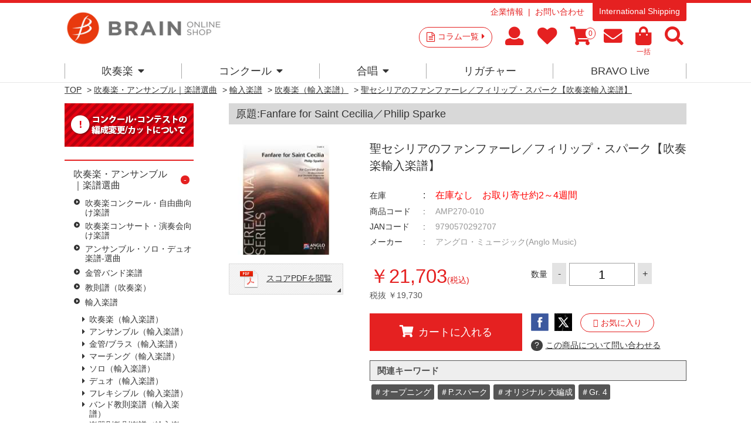

--- FILE ---
content_type: text/html; charset=utf-8
request_url: https://www.brain-shop.net/shop/g/gAMP270-010/
body_size: 78250
content:
<!DOCTYPE html>
<html data-browse-mode="P" lang="ja" >
<head>
<meta charset="UTF-8">
<title>聖セシリアのファンファーレ／フィリップ・スパーク｜吹奏楽楽譜</title>
<link rel="canonical" href="https://www.brain-shop.net/shop/g/gAMP270-010/">


<meta name="description" content="「聖セシリアのファンファーレ」はフィリップ・スパークが作曲した吹奏楽のための楽譜です。原題は≪Fanfare for Saint Cecilia／Philip Sparke≫です。">
<meta name="keywords" content="吹奏楽,合唱,楽譜,CD,DVD,アンサンブル,フレキシブルAMP270-010,聖セシリアのファンファーレ／フィリップ・スパーク【吹奏楽輸入楽譜】コンクール,コンサート,自由曲,課題曲,吹奏楽コンクール,演奏会">

<meta name="msvalidate.01" content="E813DA453EEC6B37608BCD7A7A60CBA0" />
<!--Instagram Shop認証-->
<meta name="facebook-domain-verification" content="50sha2bfmyhu15jsqozvsr7ebsd2bj" />

<link rel="stylesheet" type="text/css" href="https://ajax.googleapis.com/ajax/libs/jqueryui/1.12.1/themes/ui-lightness/jquery-ui.min.css">
<script src="https://ajax.googleapis.com/ajax/libs/jquery/2.2.0/jquery.min.js"></script>

<!-- Google Tag Manager -->
<script>(function(w,d,s,l,i){w[l]=w[l]||[];w[l].push({'gtm.start':
new Date().getTime(),event:'gtm.js'});var f=d.getElementsByTagName(s)[0],
j=d.createElement(s),dl=l!='dataLayer'?'&l='+l:'';j.async=true;j.src=
'https://www.googletagmanager.com/gtm.js?id='+i+dl;f.parentNode.insertBefore(j,f);
})(window,document,'script','dataLayer','GTM-PN5WB2F');</script>
<!-- End Google Tag Manageer -->

<!-- Global site tag (gtag.js) - Google Analytics -->
<script async src="https://www.googletagmanager.com/gtag/js?id=G-2PDV4Q5GPB"></script>
<script>
  const tracking_code = "G-2PDV4Q5GPB";
  window.dataLayer = window.dataLayer || [];
  function gtag(){dataLayer.push(arguments);}
  gtag('js', new Date());
  gtag('config', tracking_code, { send_page_view: false });

window.onload = function(){
  var mailDom = document.getElementsByName('uid');
  var pwdDom = document.getElementsByName('pwd');
  var certDom = document.getElementsByName('cert_key');

  if(!((mailDom.length > 0 && pwdDom.length > 0) || certDom.length > 0)) {
    gtag('config', tracking_code);
  }
};
</script>


<link rel="stylesheet" type="text/css" href="https://maxcdn.bootstrapcdn.com/font-awesome/4.7.0/css/font-awesome.min.css">
<link rel="stylesheet" href="https://use.fontawesome.com/releases/v5.15.4/css/all.css">
<link href="https://use.fontawesome.com/releases/v5.0.6/css/all.css" rel="stylesheet" >
<link rel="stylesheet" type="text/css" href="/css/sys/reset.css">
<link rel="stylesheet" type="text/css" href="/css/sys/base.css">
<link rel="stylesheet" type="text/css" href="/css/sys/base_form.css">
<link rel="stylesheet" type="text/css" href="/css/sys/base_misc.css">
<link rel="stylesheet" type="text/css" href="/css/sys/layout.css">
<link rel="stylesheet" type="text/css" href="/css/sys/block_common.css">
<link rel="stylesheet" type="text/css" href="/css/sys/block_customer.css">
<link rel="stylesheet" type="text/css" href="/css/sys/block_goods.css">
<link rel="stylesheet" type="text/css" href="/css/sys/block_order.css">
<link rel="stylesheet" type="text/css" href="/css/sys/block_misc.css">
<link rel="stylesheet" type="text/css" href="/css/usr/base.css">
<link rel="stylesheet" type="text/css" href="/css/usr/layout.css">
<link rel="stylesheet" type="text/css" href="/css/usr/block.css">
<link rel="stylesheet" type="text/css" href="/css/usr/user.css">
<link rel="stylesheet" type="text/css" href="/css/usr/event.css">
<script src="https://ajax.googleapis.com/ajax/libs/jquery/2.2.4/jquery.min.js"></script>
<script src="https://ajax.googleapis.com/ajax/libs/jqueryui/1.12.1/jquery-ui.min.js"></script>
<script src="/lib/jquery.cookie.js"></script>
<script src="/lib/jquery.balloon.js"></script>
<script src="/lib/goods/jquery.tile.min.js"></script>
<script src="/lib/modernizr-custom.js"></script>
<script src="/js/sys/common.js"></script>
<script src="/js/sys/search_suggest.js"></script>
<script src="/js/sys/sys.js"></script>
<script src="/js/sys/ui.js"></script>
<script src="/js/usr/user.js"></script>
<script src="/js/usr/audiojs/audio.min.js"></script>

<link rel="SHORTCUT ICON" href="/favicon.ico">
<!-- etm meta -->
<meta property="etm:device" content="desktop" />
<meta property="etm:page_type" content="goods" />
<meta property="etm:cart_item" content="[]" />
<meta property="etm:attr" content="" />
<meta property="etm:goods_detail" content="{&quot;goods&quot;:&quot;AMP270-010&quot;,&quot;category&quot;:&quot;10108001&quot;,&quot;name&quot;:&quot;聖セシリアのファンファーレ／フィリップ・スパーク【吹奏楽輸入楽譜】&quot;,&quot;variation_name1&quot;:&quot;&quot;,&quot;variation_name2&quot;:&quot;&quot;,&quot;item_code&quot;:&quot;&quot;,&quot;backorder_fg&quot;:&quot;&quot;,&quot;s_dt&quot;:&quot;2022/07/28 0:00:00&quot;,&quot;f_dt&quot;:&quot;&quot;,&quot;release_dt&quot;:&quot;2022/07/26 0:00:00&quot;,&quot;regular&quot;:&quot;&quot;,&quot;set_fg&quot;:&quot;0&quot;,&quot;stock_status&quot;:&quot;1&quot;,&quot;price&quot;:&quot;21703&quot;,&quot;sale_fg&quot;:&quot;false&quot;,&quot;brand&quot;:&quot;&quot;}" />
<meta property="etm:goods_keyword" content="[{&quot;goods&quot;:&quot;AMP270-010&quot;,&quot;stock&quot;:&quot;AMP270010&quot;},{&quot;goods&quot;:&quot;AMP270-010&quot;,&quot;stock&quot;:&quot;AMP270-010&quot;},{&quot;goods&quot;:&quot;AMP270-010&quot;,&quot;stock&quot;:&quot;Anglo&quot;},{&quot;goods&quot;:&quot;AMP270-010&quot;,&quot;stock&quot;:&quot;CECILIA&quot;},{&quot;goods&quot;:&quot;AMP270-010&quot;,&quot;stock&quot;:&quot;FANFARE&quot;},{&quot;goods&quot;:&quot;AMP270-010&quot;,&quot;stock&quot;:&quot;FOR&quot;},{&quot;goods&quot;:&quot;AMP270-010&quot;,&quot;stock&quot;:&quot;Music&quot;},{&quot;goods&quot;:&quot;AMP270-010&quot;,&quot;stock&quot;:&quot;Music)&quot;},{&quot;goods&quot;:&quot;AMP270-010&quot;,&quot;stock&quot;:&quot;PHILIP&quot;},{&quot;goods&quot;:&quot;AMP270-010&quot;,&quot;stock&quot;:&quot;SAINT&quot;},{&quot;goods&quot;:&quot;AMP270-010&quot;,&quot;stock&quot;:&quot;SPARKE&quot;},{&quot;goods&quot;:&quot;AMP270-010&quot;,&quot;stock&quot;:&quot;アングロ・ミュージック&quot;},{&quot;goods&quot;:&quot;AMP270-010&quot;,&quot;stock&quot;:&quot;アングロ・ミュージック(Anglo&quot;},{&quot;goods&quot;:&quot;AMP270-010&quot;,&quot;stock&quot;:&quot;スパーク&quot;},{&quot;goods&quot;:&quot;AMP270-010&quot;,&quot;stock&quot;:&quot;フィリップ・スパーク&quot;},{&quot;goods&quot;:&quot;AMP270-010&quot;,&quot;stock&quot;:&quot;聖セシリアのファンファーレ&quot;},{&quot;goods&quot;:&quot;AMP270-010&quot;,&quot;stock&quot;:&quot;聖セシリアのファンファーレフィリップスパーク&quot;}]" />
<meta property="etm:goods_event" content="[{&quot;event&quot;:&quot;music-s&quot;,&quot;name&quot;:&quot;楽譜一覧&quot;,&quot;goods&quot;:&quot;AMP270-010&quot;},{&quot;event&quot;:&quot;yun-all&quot;,&quot;name&quot;:&quot;輸入楽譜すべて&quot;,&quot;goods&quot;:&quot;AMP270-010&quot;}]" />
<meta property="etm:goods_genre" content="[]" />

<script>
  audiojs.events.ready(function() {
    audiojs.createAll();
  });
</script>

<meta property="og:image" content="https://brain-shop.net/img/shop_img/ogp.jpg" />
<meta name="google-site-verification" content="V9kc4IcuLtQ-rZq3QvH-ORBsgeWLN_2RyCDoh0jgaMo" />

<meta name="google-site-verification" content="ekp63_8Fvn_aICtP7leVuAULrGnqrKTxKOT_n_Iq9ZA" />

<!-- User Heat Tag -->
<script type="text/javascript">
(function(add, cla){window['UserHeatTag']=cla;window[cla]=window[cla]||function(){(window[cla].q=window[cla].q||[]).push(arguments)},window[cla].l=1*new Date();var ul=document.createElement('script');var tag = document.getElementsByTagName('script')[0];ul.async=1;ul.src=add;tag.parentNode.insertBefore(ul,tag);})('//uh.nakanohito.jp/uhj2/uh.js', '_uhtracker');_uhtracker({id:'uh3ue94qxM'});
</script>

<link href="https://fonts.googleapis.com/css?family=Lato:400,700|Noto+Sans+JP:400,700" rel="stylesheet">


<!-- End User Heat Tag -->


<script src="/js/sys/goods_ajax_cart.js"></script>
<script src="/js/sys/goods_ajax_bookmark.js"></script>
<script src="/js/sys/goods_ajax_quickview.js"></script>
<script>
  (function(i,s,o,g,r,a,m){i['GoogleAnalyticsObject']=r;i[r]=i[r]||function(){
  (i[r].q=i[r].q||[]).push(arguments)},i[r].l=1*new Date();a=s.createElement(o),
  m=s.getElementsByTagName(o)[0];a.async=1;a.src=g;m.parentNode.insertBefore(a,m)
  })(window,document,'script','//www.google-analytics.com/analytics.js','ga');

  ga('create', 'UA-6879224-1', 'auto');
  ga('require', 'displayfeatures');
  ga('require', 'linkid', 'linkid.js');
  ga('send', 'pageview');



</script>


<script type="text/javascript" src="//d.rcmd.jp/brain-shop.net/item/recommend.js" charset="UTF-8"></script>
</head>
<body class="page-goods" >



<div class="wrapper">
	<div class="fixedheader--wrap">
		<div class="fixedheader">
			
	
			

<header id="header" class="pane-header">
	<div class="container">
		<div class="block-header-logo">
			<a class="block-header-logo--link" href="/shop/"><img class="block-header-logo--img" alt="ブレーン・オンライン・ショップ" src="https://brain-music.imgix.net/head_logo.png?auto=format%2Ccompress"></a>
		</div>
		<div class="block-headernav">
			<div class="block-headernav--item-sublist">
				<ul>
					<li><a href="https://www.brain-music.com/">企業情報</a></li>
					<li><!--<a href="/shop/contact/contact.aspx">--><a href="/shop/pages/qapage.aspx">お問い合わせ</a></li>
				</ul>
				<p><a href="/shop/pages/english.aspx">International Shipping</a></p>
			</div>
			<div class="block-headernav--item-list">
				<p><a href="/shop/c/c20/">コラム一覧<i class="fa fa-caret-right" aria-hidden="true"></i></a></p>
				<ul>
					<li><a href="/shop/customer/menu.aspx"><i class="fa  fa-user" aria-hidden="true"></i><span class="text__hide">マイページ</span></a></li>
					<li><a href="/shop/customer/bookmark.aspx"><i class="fa fa-heart" aria-hidden="true"></i><span class="text__hide">お気に入り</span></a></li>
					<li><a href="/shop/cart/cart.aspx"><span class="block-headernav--cart-count js-cart-count"></span><i class="fa fa-shopping-cart" aria-hidden="true"></i><span class="text__hide">買い物かご</span></a></li>
					<li><a href="/shop/mail/mag.aspx"><i class="fa fa-envelope" aria-hidden="true"></i><span class="text__hide">メルマガ</span></a></li>
					<li><a href="/shop/quickorder/quickorder.aspx"><i class="fa fa-shopping-bag" aria-hidden="true"></i><span>一括</span></a></li>
					<li class="header--search-button"><i class="fa  fa-search" aria-hidden="true"></i><span class="text__hide">検索</span></li>
				</ul>
				<div class="block-global-search"><div>
					<form name="frmSearch" method="get" action="/shop/goods/search.aspx">
						<input type="hidden" name="search" value="x">
						<input class="block-global-search--keyword js-suggest-search" type="text" value="" tabindex="1" id="keyword" placeholder="サイト内キーワード検索" title="サイト内キーワード検索" name="keyword" data-suggest-submit="on" autocomplete="off">
						<button class="block-global-search--submit btn btn-default" type="submit" tabindex="1" name="search" value="search">検索</button>
					</form>
					<p class="block-global-search--searchdetail"><a class="block-global-search--search-detail-link" tabindex="1" href="/shop/goods/search.aspx">詳細検索</a></p>
					<dl>
						<dt>KEYWORD</dt>
						<dd><ul>
							<li><a href="https://www.brain-shop.net/shop/shop/e/enew1920/?src=2025">#2026新作</a></li>
							<li><a href="https://www.brain-shop.net/shop/shop/g/gz24120201/?src=2025">#自由曲</a></li>
							<li><a href="https://www.brain-shop.net/shop/shop/e/epl-score/?src=240328">#プレイヤーズ・スコア</a></li>
							<li><a href="https://www.brain-shop.net/shop/shop/e/edlsheetm/?src=240328">#ダウンロード楽譜</a></li>
							<li><a href="https://www.brain-shop.net/shop/shop/e/elic-stmc/?src=240328">#ライセンス楽譜とは？</a></li>
							<li><a href="https://www.brain-shop.net/shop/shop/e/emenu02/?src=230406">#演奏会の選曲</a></li>
							<li><a href="https://www.brain-shop.net/shop/shop/e/ekiso/?src=230406">#レベルアップ</a></li>
							<li><a href="https://www.brain-shop.net/shop/shop/g/gz24031400/?src=230406">#作曲家</a></li>
							<li><a href="https://b-live.shop/">#スマホで聴く</a></li>
							<li><a href="https://www.brain-shop.net/shop/shop/e/eorgan/?src=241119">#電子オルガン</a></li>
						</ul></dd>
					</dl>
					<p class="button--close"><span>CLOSE</span></p>
				</div></div>
			</div>
			
		</div>
	</div>
</header>

			
												<nav class="pane-globalnav">
	<div class="container">
		<div class="block-globalnav">
			<!-- [c1010] -->
			<div class="block-globalnav--item">
				<a href="/shop/c/c1010/" class="nav">吹奏楽<i class="fa fa-caret-down" aria-hidden="true"></i></a>
				<div class="block-globalnav--item--over">
					<div class="block-globalnav--item--over-container">

						<div class="block-globalnav--over-item block-globalnav--over-event">

							<ul>
								<li><a href="/shop/c/c1010/" class="nav"><span>楽譜</span></a><ul>
									<li><a href="/shop/e/enew1920/" class="nav"><b>新作</b></a></li>
									<!--<li><b>人数×難易度</b><br>
									初中級：<a href="/shop/e/eziyu15/" class="nav">-15</a>｜<a href="/shop/e/eziyu25/" class="nav">16-</a>｜<a href="/shop/e/eziyu35/" class="nav">26-</a>｜<a href="/shop/e/eziyu36/" class="nav">36-</a><br>
									中上級：<a href="/shop/e/eziyu15h/" class="nav">-15</a>｜<a href="/shop/e/eziyu25h/" class="nav">16-</a>｜<a href="/shop/e/eziyu35h/" class="nav">26-</a>｜<a href="/shop/e/eziyu36h/" class="nav">36-</a></li>-->
									<li><a href="/shop/e/emenu01/" class="nav"><b>コンクール</b></a><br>
									<a href="/shop/e/emenu02/" class="nav"><b>コンサート</b></a><br>
									<a href="/shop/c/c10103041/" class="nav"><b>フレキシブル</b></a><br>
									<a href="/shop/c/c101040/" class="nav"><b>金管・ブラス・マーチング</b></a><br>
									<a href="/shop/e/ekiso/" class="nav"><b>教則楽譜・メソッド</b></a><br>
									<a href="/shop/e/echusui/" class="nav"><b>中部日本吹奏楽コンクール課題曲</b></a></li>
								</ul>
</li>
								<li><a href="/shop/c/c101030/" class="nav"><span>アンサンブル楽譜</span></a><ul>
									<li><a href="/shop/c/c10103041/" class="nav"><b>フレキシブル作品</b></a></li>
									<li><a href="/shop/e/eensmenu/" class="nav"><b>アンサンブル作品</b></a><br>
									<a href="/shop/c/c10103011/" class="nav">Fl.</a>｜<a href="/shop/c/c10103012/" class="nav">Cl.</a>｜<a href="/shop/c/c10103013/" class="nav">Sax.</a>｜<a href="/shop/c/c10103014/" class="nav">木管</a>｜<a href="/shop/c/c10103025/" class="nav">金管</a>｜<a href="/shop/c/c10103031/" class="nav">Perc.</a>｜<a href="/shop/c/c10103032/" class="nav">混合</a>｜<a href="/shop/c/c10103022/" class="nav">Hr.</a>｜<a href="/shop/c/c10103021/" class="nav">Tp.</a>｜<a href="/shop/c/c10103023/" class="nav">Tb.</a>｜<a href="/shop/c/c10103024/" class="nav">Bari-Tuba</a>
									</li>
									<li><a href="/shop/e/esolomenu/" class="nav"><b>ソロ・デュオ作品</b></a><br>
									<a href="/shop/e/emusic-s/?filtercode3=1101&filtercode3=1102" class="nav">Fl.</a>｜<a href="/shop/e/emusic-s/?filtercode3=1201&filtercode3=1202" class="nav">Ob.</a>｜<a href="/shop/e/emusic-s/?filtercode3=1301&filtercode3=1302" class="nav">Fg.</a>｜<a href="/shop/e/emusic-s/?filtercode3=1401&filtercode3=1402" class="nav">Cl.</a>｜<a href="/shop/e/emusic-s/?filtercode3=1501&filtercode3=1502" class="nav">Sax.</a>｜<a href="/shop/e/emusic-s/?filtercode3=2201&filtercode3=2202" class="nav">Tp.</a><br>
									<a href="/shop/e/emusic-s/?filtercode3=2101&filtercode3=2102" class="nav">Hr.</a>｜<a href="/shop/e/emusic-s/?filtercode3=2301&filtercode3=2302" class="nav">Tb.</a>｜<a href="/shop/e/emusic-s/?filtercode3=2401&filtercode3=2402" class="nav">Euph.</a>｜<a href="/shop/e/emusic-s/?filtercode3=2501&filtercode3=2502" class="nav">Tuba</a>｜<a href="/shop/e/emusic-s/?filtercode3=3201&filtercode3=3202" class="nav">Mari.</a><br>
									<a href="/shop/e/emusic-s/?filtercode3=3301&filtercode3=3302" class="nav">Perc.</a>｜<a href="/shop/e/emusic-s/?filtercode3=3101&filtercode3=3102" class="nav">Str.</a>｜<a href="/shop/e/emusic-s/?filtercode3=9801&filtercode3=9802" class="nav">Pf.</a>｜<a href="/shop/e/emusic-s/?filtercode3=3401" class="nav">他</a>
									</li>
								</ul>

</li>
								<li><a href="/shop/e/edlsheetm/" class="nav"><span>ダウンロード楽譜</span></a><ul>
									<li>&nbsp;</li>
								</ul>

								<a href="/shop/c/c1020/" class="nav"><span>CD/DVD 名演集・選曲</span></a><ul>
									<li><a href="/shop/c/c10201097/" class="nav"><b>全国大会</b></a></li>
									<li><a href="/shop/e/egr8perwb/" class="nav"><b>名演集</b></a><br>
									<a href="/shop/c/c10201001/" class="nav">プロ</a>｜<a href="/shop/c/c10201002/" class="nav">音大</a>｜<a href="/shop/c/c10201011/" class="nav">小中</a>｜<a href="/shop/c/c10201012/" class="nav">高校</a>｜<a href="/shop/c/c10201013/" class="nav">大学職一</a>
									</li>
									<li><a href="/shop/e/esongsele/" class="nav"><b>選曲・作品集</b></a><br>
									<a href="/shop/c/c10201021/" class="nav">コンクール</a>｜<a href="/shop/c/c10201022/" class="nav">コンサート</a>｜<a href="/shop/c/c10201023/" class="nav">アンサンブル</a>｜<a href="/shop/c/c10201031/" class="nav">ソロ</a>｜<a href="/shop/c/c10201032/" class="nav">作曲家別作品集</a>｜<a href="/shop/c/c10201033/" class="nav">響宴</a>
									</li>

								</ul>

</li>
								<li><a href="/shop/c/c1020/" class="nav"><span>DVD 教則など</span></a><ul>
									<li><a href="/shop/e/einstrdvd/" class="nav"><b>教則・バンド指導</b></a><br>
									<a href="/shop/c/c10202010/" class="nav">基礎合奏向け</a>｜<a href="/shop/c/c10202020/" class="nav">バンド指導・指揮</a>｜<a href="/shop/c/c10202030/" class="nav">楽器別指導</a>
									</li>
									<li><a href="/shop/c/c10202040/" class="nav"><b>復刻盤Winds</b></a></li>
								</ul><br>
								<span>その他</span><ul>
									<li><a href="/shop/e/esp-list/" class="nav"><b>提携出版社一覧</b></a></li>
								</ul>

</li>

							</ul>
						</div>
					</div>
				</div>
			</div>
			<!-- [/ c1010] -->
			<!-- [c1020] -->
			<div class="block-globalnav--item">
				<a href="/shop/e/e1030/" class="nav">コンクール<i class="fa fa-caret-down" aria-hidden="true"></i></a>
				<div class="block-globalnav--item--over">
					<div class="block-globalnav--item--over-container">
						<div class="block-globalnav--over-item block-globalnav--over-event">
							<ul>
								<li><span>吹奏楽コンクール</span><ul>
									<li>
									<a href="/shop/pages/AJBC2025.aspx" class="nav">全国大会</a><br>
									<!--<a href="/shop/c/c109021/" class="nav">東北</a> | -->
									<a href="/shop/c/c10301013/" class="nav">東北</a> | 
									<a href="/shop/e/ehokuri-g/" class="nav">北陸</a> | 
									<a href="/shop/e/ekansai-g/" class="nav">関西</a><br>
<!--									<a href="/shop/c/c109023/" class="nav">中国</a> | 
									<a href="/shop/c/c109022/" class="nav">四国</a> | -->
									<a href="/shop/c/c10301012/" class="nav">中国</a> | 
									<a href="/shop/c/c10301011/" class="nav">四国</a> | 
									<a href="/shop/e/ekyusyu-g/" class="nav">九州</a><br>
									<a href="/shop/c/c10301032/" class="nav">宮城</a> | 
									<a href="/shop/c/c10301030/" class="nav">東京職場一般</a><br>
									<a href="/shop/c/c10301021/" class="nav">広島</a> | 
									<!--<a href="/shop/c/c109002/" class="nav">山口</a> | -->
									<a href="/shop/c/c10301022/" class="nav">山口</a> | 
									<a href="/shop/c/c10301023/" class="nav">岡山</a> | 
									<a href="/shop/c/c10301024/" class="nav">岡山-予選</a> <br>
									<a href="/shop/c/c10301025" class="nav">島根</a> | 
									<a href="/shop/c/c10301026/" class="nav">愛媛</a> | 
									<a href="/shop/c/c10301027/" class="nav">徳島</a><br>
									<a href="/shop/c/c10301029/" class="nav">福岡-福岡</a><br>
									<a href="/shop/c/c10301028/" class="nav">福岡-北九州</a> | 
									<!--<a href="/shop/c/c109009/" class="nav">福岡-福岡</a><br>-->
									</li>
									<!--<li>
									<a href="https://www.brain-music.com/special/bravolive/ajbc/menu.html" class="nav" target="_blank">●ダウンロード販売（外部サイト）</a></li>-->
								</ul>
<br>
								<a href="/shop/c/c10303001/" class="nav"><span>日本管楽合奏コンテスト</span></a>
<!--								<span>日本管楽合奏コンテスト</span><ul>
									<li><a href="/shop/c/c10303001/" class="nav">一般の方</a> | <a href="/shop/c/c109301/" class="nav">ご出場団体様</a></li></ul>
-->
<br>
								<a href="/shop/c/c10301006/" class="nav"><span>全日本小学生バンドフェスティバル</span></a>

								<!--<span>全日本小学生バンドフェスティバル</span><ul>
									<li><a href="/shop/c/c10301006/" class="nav">一般の方</a> | <a href="/shop/c/c109029/" class="nav">ご出場団体様</a></li></ul>-->

</li>



								<li><span>吹奏楽イベント</span><ul>
									<li>
									<!--<a href="/shop/c/c109301/" class="nav">日本管楽合奏コンテスト</a><br>-->
									<!--<a href="/shop/c/c109372/" class="nav">岡山県高等学校吹奏楽連盟 吹奏楽祭</a><br>-->
									<a href="/shop/c/c10301031/" class="nav"><!--<a href="/shop/c/c109387/" class="nav">-->東日本学校吹奏楽大会</a><br>
									<a href="/shop/c/c10303028/" class="nav">ジョイフルフェスティバル</a><br>
									<!--<a href="/shop/c/c10303024" class="nav">中国吹奏楽まつり</a><br>-->
									<!--<a href="/shop/c/c10303033/" class="nav">西多摩吹奏楽フェスティバル</a><br>-->
									<a href="/shop/c/c10303036/" class="nav">山口県吹奏楽演奏会 岩国地区大会</a><br>
									<!--<a href="/shop/c/c10303027/" class="nav"><span style="font-size:75%;">岡山県高等学校総合文化祭 バンドフェスティバル</span></a><br>-->
									<a href="/shop/c/c10303023/" class="nav">広島県高校総文</a><br>
									<a href="/shop/c/c10303037/" class="nav">防府地区吹奏楽連盟 七夕コンサート</a>
									<a href="/shop/c/c10303022/" class="nav">西日本バンドフェスティバル</a><br>
									</li>
									<li>
									新人戦<br>
									<!--<a href="/shop/c/c10302001/" class="nav">--><a href="/shop/c/c109311/" class="nav">東京</a> | 
									<!--<a href="/shop/c/c10302002/" class="nav">--><a href="/shop/c/c109312/" class="nav">いしかわ</a></li>
								</ul></li>

								<li>
								<span>アンコン</span><ul>
									<li>
									<a href="/shop/c/c10304011/" class="nav">サクソフォン</a> <br>
									<a href="/shop/c/c10304005/" class="nav">東北</a> | 
									<a href="/shop/c/c10304003/" class="nav">中国</a> | 
									<a href="/shop/c/c10304002/" class="nav">四国</a><br>
									<a href="/shop/c/c10304001/" class="nav">広島</a> | 
									<a href="/shop/c/c10304004/" class="nav">山口</a> | 
									<a href="/shop/c/c10304006/" class="nav">愛媛</a>
								</ul><br>
								<span>マーチング</span><ul>
									<li>吹奏楽連盟　<a href="/shop/c/c10305002/" class="nav">中国</a> | <a href="/shop/c/c10305001/" class="nav">広島</a><br>
									マーチングバンド協会　<a href="/shop/c/c10305011/" class="nav">中国</a></li>
								</ul></li>

								<li><span>合唱</span><ul>
<!--									<li><a href="/shop/c/c10306031/" class="nav">こどもコーラス・フェスティバル</a></li>
									<li><a href="/shop/c/c10306004/" class="nav">ヴォーカルアンサンブルコンテスト</a></li>-->
									<li>全日本合唱コンクール　<a href="/shop/c/c10306001/" class="nav">全国</a>｜<!--<a href="/shop/c/c109411/" class="nav">--><a href="/shop/c/c10306002/" class="nav">中国</a></li>
									<li>全日本お母さんコーラス<br><a href="/shop/c/c10306021/" class="nav">全国</a>｜<a href="/shop/c/c10306022/" class="nav">広島</a></li>
									<li>
									<!--全日本合唱コンクール：全国<br><a href="/shop/pages/jca2024b.aspx" class="nav">一般注文</a>｜<a href="/shop/c/c109429" class="nav">団体注文</a><br>
									&nbsp;<br>
									<a href="/shop/c/c10306001/" class="nav">全日本合唱コンクール：全国</a><br>
									<a href="/shop/c/c10306002/" class="nav">全日本合唱コンクール：中国</a><br>-->
									<a href="/shop/c/c10306037/" class="nav">うたフェス JAPAN</a><br>
									<!--<a href="/shop/c/c10306021/" class="nav">全日本お母さんコーラス：全国</a><br>-->
									<a href="/shop/c/c10306036/" class="nav">東京国際合唱コンクール</a><br>
									<!--<a href="/shop/c/c10306022/" class="nav">全日本お母さんコーラス：広島</a><br>-->
									<a href="/shop/c/c10306003/" class="nav">広島県合唱フェスティバル</a><br>
									</li>
								</ul><br>
<!--
								<span>その他</span></li>
-->


							</ul>
						</div>
					</div>
				</div>
			</div>
			<!-- [/ c1020] -->
			<!-- [c1030] -->
			<div class="block-globalnav--item">
				<a href="/shop/c/c1040/" class="nav">合唱<i class="fa fa-caret-down" aria-hidden="true"></i></a>
				<div class="block-globalnav--item--over">
					<div class="block-globalnav--item--over-container">
						<div class="block-globalnav--over-item block-globalnav--over-event">
<!--
							<ul>
								<li><span><a href="/shop/c/c1040/" class="nav">合唱トップ</a></span></li></ul>
-->
							<ul>
								<li><span>楽譜</span><ul>
									<li><a href="/shop/c/c104010/?filtercode6=1" class="nav">合唱基礎</a></li>
									<li><a href="/shop/c/c104010/?filtercode6=3" class="nav">女声</a></li>
									<li><a href="/shop/c/c104010/?filtercode6=4" class="nav">混声</a></li>
									<li><a href="/shop/c/c104010/?filtercode6=6" class="nav">歌曲</a></li>
									<li><a href="/shop/c/c104010/?filtercode6=5" class="nav">ポップス</a></li>
								</ul>
</li>

								<li><span>CD</span><ul>
									<li><a href="/shop/c/c104020/?filtercode6=8" class="nav">男声</a></li>
									<li><a href="/shop/c/c104020/?filtercode6=9" class="nav">女声</a></li>
									<li><a href="/shop/c/c104020/?filtercode6=10" class="nav">混声</a></li>
									<li><a href="/shop/c/c104020/?filtercode6=11" class="nav">オムニバス</a></li>
								</ul>
</li>

								<li><span>DVD</span><ul>
									<li><a href="/shop/c/c104030/?filtercode6=13" class="nav">合唱指導</a></li>

								</ul>
</li>

								<li><span>全国大会</span><ul>
									<li><a href="/shop/c/c104040/" class="nav">ハーモニーの祭典</a></li>
									<li><a href="/shop/c/c104030/?filtercode6=12" class="nav">ベストハーモニー</a></li>
									<li><a href="/shop/e/epastjca/" class="nav">カスタム商品</a></li></ul></li>

								</ul></li>

							</ul>
						</div>
					</div>
				</div>
			</div>
			<!-- [/ c1030] -->
			<!-- [c1040] -->
			<div class="block-globalnav--item">
				<a href="https://www.brain-music.com/accessories/" class="nav">リガチャー</a>

			</div>
			<!--

			<div class="block-globalnav--item">
				<a href="/shop/e/eorgan/" class="nav">電子オルガン</a>
			</div>

 -->
			<div class="block-globalnav--item">
				<a href="https://b-live.jp/" class="nav">BRAVO Live</a>
			</div>

			<!-- [/ c1050] -->

		</div>
	</div>
</nav>
<style>
.block-globalnav--item--over-container > .block-globalnav--over-item > ul > li > ul > li:before {margin-left: 0;content: ' ';font-size: 1rem;}
</style>
			
	
		</div>
	</div>
	
	

<div class="pane-topic-path">
	<div class="container">
		<div class="block-topic-path">
	<ul class="block-topic-path--list" id="bread-crumb-list" itemscope itemtype="https://schema.org/BreadcrumbList">
		<li class="block-topic-path--category-item block-topic-path--item__home" itemscope itemtype="https://schema.org/ListItem" itemprop="itemListElement">
	<a href="https://www.brain-shop.net/shop/" itemprop="item">
		<span itemprop="name">TOP</span>
	</a>
	<meta itemprop="position" content="1" />
</li>

<li class="block-topic-path--category-item" itemscope itemtype="https://schema.org/ListItem" itemprop="itemListElement">
	&gt;
	<a href="https://www.brain-shop.net/shop/c/c10/" itemprop="item">
		<span itemprop="name">商品一覧</span>
	</a>
	<meta itemprop="position" content="2" />
</li>


<li class="block-topic-path--category-item" itemscope itemtype="https://schema.org/ListItem" itemprop="itemListElement">
	&gt;
	<a href="https://www.brain-shop.net/shop/c/c1010/" itemprop="item">
		<span itemprop="name">吹奏楽・アンサンブル｜楽譜選曲</span>
	</a>
	<meta itemprop="position" content="3" />
</li>


<li class="block-topic-path--category-item" itemscope itemtype="https://schema.org/ListItem" itemprop="itemListElement">
	&gt;
	<a href="https://www.brain-shop.net/shop/c/c101080/" itemprop="item">
		<span itemprop="name">輸入楽譜</span>
	</a>
	<meta itemprop="position" content="4" />
</li>


<li class="block-topic-path--category-item" itemscope itemtype="https://schema.org/ListItem" itemprop="itemListElement">
	&gt;
	<a href="https://www.brain-shop.net/shop/c/c10108001/" itemprop="item">
		<span itemprop="name">吹奏楽（輸入楽譜）</span>
	</a>
	<meta itemprop="position" content="5" />
</li>


<li class="block-topic-path--category-item block-topic-path--item__current" itemscope itemtype="https://schema.org/ListItem" itemprop="itemListElement">
	&gt;
	<a href="https://www.brain-shop.net/shop/g/gAMP270-010/" itemprop="item">
		<span itemprop="name">聖セシリアのファンファーレ／フィリップ・スパーク【吹奏楽輸入楽譜】</span>
	</a>
	<meta itemprop="position" content="6" />
</li>


	</ul>

</div>
	</div>
</div>

<div class="pane-contents">
<div class="container">

<div class="pane-left-menu">
<div id="block_of_leftmenu_top" class="block-left-menu-top">


		<!--<p style="display: flex; justify-content: center; align-items: center; text-align: center;background:#d8d8d8;color:#ffffff;padding: 30px 10px;">左メニュー・上部</p>-->
<!--<div style="margin-bottom:0.5em;"><a href="http://www.brain-music.com/meister/main/" class="leftnv_contactus"><img src="/img/newbanner/0229_01.png" alt="選曲マイスター"></a></div>
<div style="margin-bottom:0.5em;"><a href="https://www.brain-shop.net/shop/pages/mailform.aspx" target="_blank" class="leftnv_mail"><img src="/img/newbanner/20190226_02.png" width="220px" alt="メールで選曲相談！"></a></div>
<div style="margin-bottom:0.5em;"><a href="https://www.brain-shop.net/shop/pages/refcolle.aspx" target="_blank" class="leftnv_refcolle"><img src="/img/newbanner/22121303.png" width="220px" alt="参考演奏動画ライブラリ"></a></div>-->
<div style="margin-bottom:0em;"><a href="/shop/pages/ensou_contactus.aspx" class="leftnv_contactus"><img src="/img/usr/common/left_bnr05.png" alt="編成変更/カットについて"></a></div>



</div>
<div id="block_of_categorytree" class="block-category-tree">

<ul class="block-category-tree--items block-category-tree--level-1">

	<li class="block-category-tree--item">


	<a href="/shop/c/c10/"><span>商品一覧</span></a>

	<ul class="block-category-tree--items block-category-tree--level-2">

	<li class="block-category-tree--item">


	<a href="/shop/c/c1010/"><span>吹奏楽・アンサンブル｜楽譜選曲</span></a>

	<ul class="block-category-tree--items block-category-tree--level-3">

	<li class="block-category-tree--item">


	<a href="/shop/c/c101010/"><span>吹奏楽コンクール・自由曲向け楽譜</span></a>

	<ul class="block-category-tree--items block-category-tree--level-4">

	<li class="block-category-tree--item">


	<a href="/shop/c/c10101001/"><span>レンタル楽譜（コンクール）</span></a>

	
	</li>

	<li class="block-category-tree--item">


	<a href="/shop/c/c10101002/"><span>販売楽譜（コンクール）</span></a>

	
	</li>

	<li class="block-category-tree--item">


	<a href="/shop/c/c10101003/"><span>ライセンス楽譜（コンクール）</span></a>

	
	</li>

</ul>
	</li>

	<li class="block-category-tree--item">


	<a href="/shop/c/c101020/"><span>吹奏楽コンサート・演奏会向け楽譜</span></a>

	<ul class="block-category-tree--items block-category-tree--level-4">

	<li class="block-category-tree--item">


	<a href="/shop/c/c10102001/"><span>レンタル楽譜（コンサート）</span></a>

	
	</li>

	<li class="block-category-tree--item">


	<a href="/shop/c/c10102002/"><span>販売楽譜（コンサート）</span></a>

	
	</li>

	<li class="block-category-tree--item">


	<a href="/shop/c/c10102003/"><span>ライセンス楽譜（コンサート）</span></a>

	
	</li>

	<li class="block-category-tree--item">


	<a href="/shop/c/c10102004/"><span>ダウンロード楽譜</span></a>

	
	</li>

</ul>
	</li>

	<li class="block-category-tree--item">


	<a href="/shop/c/c101030/"><span>アンサンブル・ソロ・デュオ楽譜-選曲</span></a>

	<ul class="block-category-tree--items block-category-tree--level-4">

	<li class="block-category-tree--item">


	<a href="https://www.brain-shop.net/shop/e/enew1920/#fx"><span>アンサンブル新作楽譜</span></a>

	
	</li>

	<li class="block-category-tree--item">


	<a href="/shop/c/c10103011/"><span>フルート・アンサンブル楽譜</span></a>

	
	</li>

	<li class="block-category-tree--item">


	<a href="/shop/c/c10103012/"><span>クラリネット・アンサンブル楽譜</span></a>

	
	</li>

	<li class="block-category-tree--item">


	<a href="/shop/c/c10103013/"><span>サックス・アンサンブル楽譜</span></a>

	
	</li>

	<li class="block-category-tree--item">


	<a href="/shop/c/c10103014/"><span>木管・アンサンブル楽譜</span></a>

	
	</li>

	<li class="block-category-tree--item">


	<a href="/shop/c/c10103021/"><span>トランペット・アンサンブル楽譜</span></a>

	
	</li>

	<li class="block-category-tree--item">


	<a href="/shop/c/c10103022/"><span>ホルン・アンサンブル楽譜</span></a>

	
	</li>

	<li class="block-category-tree--item">


	<a href="/shop/c/c10103023/"><span>トロンボーン・アンサンブル楽譜</span></a>

	
	</li>

	<li class="block-category-tree--item">


	<a href="/shop/c/c10103024/"><span>ユーフォニアム・テューバ・アンサンブル楽譜</span></a>

	
	</li>

	<li class="block-category-tree--item">


	<a href="/shop/c/c10103025/"><span>金管・アンサンブル楽譜</span></a>

	
	</li>

	<li class="block-category-tree--item">


	<a href="/shop/c/c10103031/"><span>打楽器・アンサンブル楽譜</span></a>

	
	</li>

	<li class="block-category-tree--item">


	<a href="/shop/c/c10103032/"><span>混合・アンサンブル楽譜</span></a>

	
	</li>

	<li class="block-category-tree--item">


	<a href="/shop/c/c10103041/"><span>フレキシブル・アンサンブル楽譜</span></a>

	
	</li>

	<li class="block-category-tree--item">


	<a href="/shop/c/c10103096/"><span>ダウンロード楽譜</span></a>

	
	</li>

	<li class="block-category-tree--item">


	<a href="/shop/c/c10103097/"><span>ライセンス楽譜</span></a>

	
	</li>

	<li class="block-category-tree--item">


	<a href="/shop/c/c10103098/"><span>レンタル楽譜</span></a>

	
	</li>

	<li class="block-category-tree--item">


	<a href="/shop/c/c10103099/"><span>その他</span></a>

	
	</li>

</ul>
	</li>

	<li class="block-category-tree--item">


	<a href="/shop/c/c101040/"><span>金管バンド楽譜</span></a>

	<ul class="block-category-tree--items block-category-tree--level-4">

	<li class="block-category-tree--item">


	<a href="/shop/c/c10104098/"><span>ライセンス楽譜</span></a>

	
	</li>

	<li class="block-category-tree--item">


	<a href="/shop/c/c10104099/"><span>レンタル楽譜</span></a>

	
	</li>

</ul>
	</li>

	<li class="block-category-tree--item">


	<a href="/shop/c/c101050/"><span>教則譜（吹奏楽）</span></a>

	<ul class="block-category-tree--items block-category-tree--level-4">

	<li class="block-category-tree--item">


	<a href="/shop/c/c10105001/"><span>合奏シリーズ</span></a>

	
	</li>

	<li class="block-category-tree--item">


	<a href="/shop/c/c10105002/"><span>フレキシブル・コラール</span></a>

	
	</li>

	<li class="block-category-tree--item">


	<a href="/shop/c/c10105003/"><span>ポップス・メソッド</span></a>

	
	</li>

</ul>
	</li>

	<li class="block-category-tree--item">


	<a href="/shop/c/c101080/"><span>輸入楽譜</span></a>

	<ul class="block-category-tree--items block-category-tree--level-4">

	<li class="block-category-tree--item block-category-tree--item__open">


	<a href="/shop/c/c10108001/"><span>吹奏楽（輸入楽譜）</span></a>

	
	</li>

	<li class="block-category-tree--item">


	<a href="/shop/c/c10108002/"><span>アンサンブル（輸入楽譜）</span></a>

	
	</li>

	<li class="block-category-tree--item">


	<a href="/shop/c/c10108003/"><span>金管/ブラス（輸入楽譜）</span></a>

	
	</li>

	<li class="block-category-tree--item">


	<a href="/shop/c/c10108004/"><span>マーチング（輸入楽譜）</span></a>

	
	</li>

	<li class="block-category-tree--item">


	<a href="/shop/c/c10108005/"><span>ソロ（輸入楽譜）</span></a>

	
	</li>

	<li class="block-category-tree--item">


	<a href="/shop/c/c10108006/"><span>デュオ（輸入楽譜）</span></a>

	
	</li>

	<li class="block-category-tree--item">


	<a href="/shop/c/c10108007/"><span>フレキシブル（輸入楽譜）</span></a>

	
	</li>

	<li class="block-category-tree--item">


	<a href="/shop/c/c10108008/"><span>バンド教則楽譜（輸入楽譜）</span></a>

	
	</li>

	<li class="block-category-tree--item">


	<a href="/shop/c/c10108009/"><span>楽器別教則楽譜（輸入楽譜）</span></a>

	
	</li>

	<li class="block-category-tree--item">


	<a href="/shop/c/c10108010/"><span>ジャズ（輸入楽譜）</span></a>

	
	</li>

	<li class="block-category-tree--item">


	<a href="/shop/c/c10108099/"><span>レンタル楽譜</span></a>

	
	</li>

</ul>
	</li>

	<li class="block-category-tree--item">


	<a href="/shop/c/c101091/"><span>宅配閲覧用スコア</span></a>

	
	</li>

	<li class="block-category-tree--item">


	<a href="/shop/c/c101093/"><span>オンラインショップ限定</span></a>

	
	</li>

</ul>
	</li>

	<li class="block-category-tree--item">


	<a href="/shop/c/c1020/"><span>吹奏楽CD/DVD</span></a>

	<ul class="block-category-tree--items block-category-tree--level-3">

	<li class="block-category-tree--item">


	<a href="/shop/c/c102010/"><span>吹奏楽CD/DVD</span></a>

	<ul class="block-category-tree--items block-category-tree--level-4">

	<li class="block-category-tree--item">


	<a href="/shop/c/c10201001/"><span>プロ吹奏楽団CD/DVD</span></a>

	
	</li>

	<li class="block-category-tree--item">


	<a href="/shop/c/c10201002/"><span>音楽大学CD/DVD</span></a>

	
	</li>

	<li class="block-category-tree--item">


	<a href="/shop/c/c10201011/"><span>小・中学校CD/DVD</span></a>

	
	</li>

	<li class="block-category-tree--item">


	<a href="/shop/c/c10201012/"><span>高校CD/DVD</span></a>

	
	</li>

	<li class="block-category-tree--item">


	<a href="/shop/c/c10201013/"><span>大学職場一般バンドCD/DVD</span></a>

	
	</li>

	<li class="block-category-tree--item">


	<a href="/shop/c/c10201021/"><span>選曲CD：コンクール</span></a>

	
	</li>

	<li class="block-category-tree--item">


	<a href="/shop/c/c10201022/"><span>選曲CD：コンサート</span></a>

	
	</li>

	<li class="block-category-tree--item">


	<a href="/shop/c/c10201023/"><span>選曲CD：アンサンブル</span></a>

	
	</li>

	<li class="block-category-tree--item">


	<a href="/shop/c/c10201031/"><span>ソロCD/DVD</span></a>

	
	</li>

	<li class="block-category-tree--item">


	<a href="/shop/c/c10201032/"><span>作曲家別作品集CD/DVD</span></a>

	
	</li>

	<li class="block-category-tree--item">


	<a href="/shop/c/c10201033/"><span>21世紀の吹奏楽「響宴」新作邦人作品集</span></a>

	
	</li>

	<li class="block-category-tree--item">


	<a href="/shop/c/c10201034/"><span>中部日本吹奏楽コンクールCD</span></a>

	
	</li>

	<li class="block-category-tree--item">


	<a href="/shop/c/c10201096/"><span>全国大会 完全版DVD</span></a>

	
	</li>

	<li class="block-category-tree--item">


	<a href="/shop/c/c10201097/"><span>全国大会 CD/DVD</span></a>

	
	</li>

	<li class="block-category-tree--item">


	<a href="/shop/c/c10201098/"><span>オンラインショップ限定CD/DVD</span></a>

	
	</li>

	<li class="block-category-tree--item">


	<a href="/shop/c/c10201099/"><span>その他</span></a>

	
	</li>

</ul>
	</li>

	<li class="block-category-tree--item">


	<a href="/shop/c/c102020/"><span>教則DVD</span></a>

	<ul class="block-category-tree--items block-category-tree--level-4">

	<li class="block-category-tree--item">


	<a href="/shop/c/c10202010/"><span>基礎合奏向け</span></a>

	
	</li>

	<li class="block-category-tree--item">


	<a href="/shop/c/c10202020/"><span>バンド指導・指揮</span></a>

	
	</li>

	<li class="block-category-tree--item">


	<a href="/shop/c/c10202030/"><span>楽器別指導</span></a>

	
	</li>

	<li class="block-category-tree--item">


	<a href="/shop/c/c10202040/"><span>復刻版Winds</span></a>

	
	</li>

</ul>
	</li>

	<li class="block-category-tree--item">


	<a href="/shop/c/c102030/"><span>マーチングCD/DVD</span></a>

	<ul class="block-category-tree--items block-category-tree--level-4">

	<li class="block-category-tree--item">


	<a href="/shop/c/c10203001/"><span>マーチングCD/DVD</span></a>

	
	</li>

</ul>
	</li>

	<li class="block-category-tree--item">


	<a href="/shop/c/c102040/"><span>輸入CD/DVD</span></a>

	
	</li>

</ul>
	</li>

	<li class="block-category-tree--item">


	<a href="/shop/c/c1030/"><span>コンクールCD/DVD/Blu-ray</span></a>

	<ul class="block-category-tree--items block-category-tree--level-3">

	<li class="block-category-tree--item">


	<a href="/shop/c/c103010/"><span>吹奏楽コンクール</span></a>

	<ul class="block-category-tree--items block-category-tree--level-4">

	<li class="block-category-tree--item">


	<a href="https://www.brain-shop.net/shop/pages/AJBC2025.aspx"><span>全国大会</span></a>

	
	</li>

	<li class="block-category-tree--item">


	<a href="/shop/c/c10301006/"><span>全日本小学生バンドフェスティバル（ステージ部門）</span></a>

	
	</li>

	<li class="block-category-tree--item">


	<a href="/shop/c/c10301011/"><span>四国支部大会</span></a>

	
	</li>

	<li class="block-category-tree--item">


	<a href="/shop/c/c10301012/"><span>中国大会</span></a>

	
	</li>

	<li class="block-category-tree--item">


	<a href="/shop/c/c10301013/"><span>東北大会</span></a>

	
	</li>

	<li class="block-category-tree--item">


	<a href="/shop/c/c10301021/"><span>広島県大会</span></a>

	
	</li>

	<li class="block-category-tree--item">


	<a href="/shop/c/c10301022/"><span>山口県大会</span></a>

	
	</li>

	<li class="block-category-tree--item">


	<a href="/shop/c/c10301023/"><span>岡山県大会</span></a>

	
	</li>

	<li class="block-category-tree--item">


	<a href="/shop/c/c10301024/"><span>岡山県予選大会</span></a>

	
	</li>

	<li class="block-category-tree--item">


	<a href="/shop/c/c10301025/"><span>島根県大会</span></a>

	
	</li>

	<li class="block-category-tree--item">


	<a href="/shop/c/c10301026/"><span>愛媛県大会</span></a>

	
	</li>

	<li class="block-category-tree--item">


	<a href="/shop/c/c10301027/"><span>徳島県大会</span></a>

	
	</li>

	<li class="block-category-tree--item">


	<a href="/shop/c/c10301028/"><span>福岡県北九州支部大会</span></a>

	
	</li>

	<li class="block-category-tree--item">


	<a href="/shop/c/c10301029/"><span>福岡県福岡支部大会</span></a>

	
	</li>

	<li class="block-category-tree--item">


	<a href="/shop/c/c10301030/"><span>東京都職場一般部門</span></a>

	
	</li>

	<li class="block-category-tree--item">


	<a href="/shop/c/c10301031/"><span>東日本学校吹奏楽大会</span></a>

	
	</li>

	<li class="block-category-tree--item">


	<a href="/shop/c/c10301032/"><span>宮城県大会</span></a>

	
	</li>

</ul>
	</li>

	<li class="block-category-tree--item">


	<a href="/shop/c/c10303001/"><span>日本管楽合奏コンテスト</span></a>

	
	</li>

	<li class="block-category-tree--item">


	<a href="/shop/c/c103020/"><span>新人戦</span></a>

	<ul class="block-category-tree--items block-category-tree--level-4">

	<li class="block-category-tree--item">


	<a href="/shop/c/c10302001/"><span>東京都吹奏楽新人大会</span></a>

	
	</li>

	<li class="block-category-tree--item">


	<a href="/shop/c/c10302002/"><span>いしかわ新人戦</span></a>

	
	</li>

</ul>
	</li>

	<li class="block-category-tree--item">


	<a href="/shop/c/c103030/"><span>吹奏楽イベント</span></a>

	<ul class="block-category-tree--items block-category-tree--level-4">

	<li class="block-category-tree--item">


	<a href="/shop/c/c10303003/"><span>シンフォニックジャズ＆ポップスコンテスト</span></a>

	
	</li>

	<li class="block-category-tree--item">


	<a href="/shop/c/c10303021/"><span>国民文化祭</span></a>

	
	</li>

	<li class="block-category-tree--item">


	<a href="/shop/c/c10303022/"><span>西日本バンドフェスティバル</span></a>

	
	</li>

	<li class="block-category-tree--item">


	<a href="/shop/c/c10303023/"><span>広島県高等学校総合文化祭</span></a>

	
	</li>

	<li class="block-category-tree--item">


	<a href="/shop/c/c10303025/"><span>岡山県高等学校吹奏楽連盟 吹奏楽祭</span></a>

	
	</li>

	<li class="block-category-tree--item">


	<a href="/shop/c/c10303028/"><span>ジョイフルフェスティバル</span></a>

	
	</li>

	<li class="block-category-tree--item">


	<a href="/shop/c/c10303033/"><span>西多摩吹奏楽フェスティバル</span></a>

	
	</li>

	<li class="block-category-tree--item">


	<a href="/shop/c/c10303034/"><span>東北吹奏楽連盟 創立60周年記念演奏会</span></a>

	
	</li>

	<li class="block-category-tree--item">


	<a href="/shop/c/c10303035/"><span>首都圏学校交歓演奏会</span></a>

	
	</li>

	<li class="block-category-tree--item">


	<a href="/shop/c/c10303036/"><span>山口県吹奏楽演奏会 岩国地区大会</span></a>

	
	</li>

	<li class="block-category-tree--item">


	<a href="/shop/c/c10303037/"><span>防府地区吹奏楽連盟 七夕コンサート</span></a>

	
	</li>

</ul>
	</li>

	<li class="block-category-tree--item">


	<a href="/shop/c/c103040/"><span>アンコン</span></a>

	<ul class="block-category-tree--items block-category-tree--level-4">

	<li class="block-category-tree--item">


	<a href="/shop/c/c10304005/"><span>東北支部</span></a>

	
	</li>

	<li class="block-category-tree--item">


	<a href="/shop/c/c10304003/"><span>中国支部</span></a>

	
	</li>

	<li class="block-category-tree--item">


	<a href="/shop/c/c10304002/"><span>四国支部</span></a>

	
	</li>

	<li class="block-category-tree--item">


	<a href="/shop/c/c10304004/"><span>山口県</span></a>

	
	</li>

	<li class="block-category-tree--item">


	<a href="/shop/c/c10304001/"><span>広島県</span></a>

	
	</li>

	<li class="block-category-tree--item">


	<a href="/shop/c/c10304006/"><span>愛媛県</span></a>

	
	</li>

	<li class="block-category-tree--item">


	<a href="/shop/c/c10304011/"><span>日本サクソフォーン協会</span></a>

	
	</li>

</ul>
	</li>

	<li class="block-category-tree--item">


	<a href="/shop/c/c103050/"><span>マーチング</span></a>

	<ul class="block-category-tree--items block-category-tree--level-4">

	<li class="block-category-tree--item">


	<a href="/shop/c/c10305001/"><span>広島県大会</span></a>

	
	</li>

	<li class="block-category-tree--item">


	<a href="/shop/c/c10305002/"><span>中国大会</span></a>

	
	</li>

	<li class="block-category-tree--item">


	<a href="/shop/c/c10305011/"><span>マーチングバンド中国大会</span></a>

	
	</li>

</ul>
	</li>

	<li class="block-category-tree--item">


	<a href="/shop/c/c103060/"><span>合唱</span></a>

	<ul class="block-category-tree--items block-category-tree--level-4">

	<li class="block-category-tree--item">


	<a href="https://www.brain-shop.net/shop/pages/jca2025.aspx"><span>全国大会</span></a>

	
	</li>

	<li class="block-category-tree--item">


	<a href="/shop/c/c10306002/"><span>中国合唱コンクール</span></a>

	
	</li>

	<li class="block-category-tree--item">


	<a href="/shop/c/c10306003/"><span>広島県合唱フェスティバル</span></a>

	
	</li>

	<li class="block-category-tree--item">


	<a href="/shop/c/c10306004/"><span>ヴォーカルアンサンブルコンテストinひろしま</span></a>

	
	</li>

	<li class="block-category-tree--item">


	<a href="/shop/c/c10306021/"><span>全日本おかあさんコーラス全国大会</span></a>

	
	</li>

	<li class="block-category-tree--item">


	<a href="/shop/c/c10306022/"><span>全日本おかあさんコーラス広島支部大会</span></a>

	
	</li>

	<li class="block-category-tree--item">


	<a href="/shop/c/c10306031/"><span>こどもコーラス・フェスティバル</span></a>

	
	</li>

	<li class="block-category-tree--item">


	<a href="/shop/c/c10306034/"><span>国民文化祭（合唱の祭典）</span></a>

	
	</li>

	<li class="block-category-tree--item">


	<a href="/shop/c/c10306036/"><span>東京国際合唱コンクール</span></a>

	
	</li>

	<li class="block-category-tree--item">


	<a href="/shop/c/c10306037/"><span>うたフェス JAPAN</span></a>

	
	</li>

</ul>
	</li>

</ul>
	</li>

	<li class="block-category-tree--item">


	<a href="/shop/c/c1040/"><span>合唱-楽譜/CD/DVD</span></a>

	<ul class="block-category-tree--items block-category-tree--level-3">

	<li class="block-category-tree--item">


	<a href="/shop/c/c104010/"><span>合唱 楽譜</span></a>

	
	</li>

	<li class="block-category-tree--item">


	<a href="/shop/c/c104020/"><span>合唱ＣＤ</span></a>

	
	</li>

	<li class="block-category-tree--item">


	<a href="/shop/c/c104030/"><span>合唱ＤＶＤ</span></a>

	
	</li>

	<li class="block-category-tree--item">


	<a href="/shop/c/c104040/"><span>合唱-全国大会CD</span></a>

	
	</li>

	<li class="block-category-tree--item">


	<a href="/shop/c/c104090/"><span>オンラインショップ限定CD/DVD</span></a>

	
	</li>

</ul>
	</li>

	<li class="block-category-tree--item">


	<a href="/shop/c/c1050/"><span>楽器・周辺アイテム</span></a>

	<ul class="block-category-tree--items block-category-tree--level-3">

	<li class="block-category-tree--item">


	<a href="/shop/c/c105010/"><span>リガチャー</span></a>

	
	</li>

</ul>
	</li>

	<li class="block-category-tree--item">


	<a href="/shop/c/c1060/"><span>電子オルガン</span></a>

	<ul class="block-category-tree--items block-category-tree--level-3">

	<li class="block-category-tree--item">


	<a href="/shop/c/c106001/"><span>電子オルガン編曲許諾</span></a>

	
	</li>

</ul>
	</li>

</ul>
	</li>

	<li class="block-category-tree--item">


	<a href="/shop/c/c20/"><span>アンサンブル・吹奏楽・合唱コラム</span></a>

	<ul class="block-category-tree--items block-category-tree--level-2">

	<li class="block-category-tree--item">


	<a href="/shop/c/c2009/"><span>デジタル配信</span></a>

	
	</li>

	<li class="block-category-tree--item">


	<a href="/shop/c/c2010/"><span>教えて、先生！</span></a>

	<ul class="block-category-tree--items block-category-tree--level-3">

	<li class="block-category-tree--item">


	<a href="/shop/c/c201010/"><span>小編成って楽しいぞっ！</span></a>

	
	</li>

	<li class="block-category-tree--item">


	<a href="/shop/c/c201011/"><span>小編成バンド演奏実例</span></a>

	
	</li>

	<li class="block-category-tree--item">


	<a href="/shop/c/c201012/"><span>新曲徹底解剖！</span></a>

	
	</li>

</ul>
	</li>

	<li class="block-category-tree--item">


	<a href="/shop/c/c2011/"><span>アンサンブルの作り方</span></a>

	
	</li>

	<li class="block-category-tree--item">


	<a href="/shop/c/c2012/"><span>選曲カフェ</span></a>

	
	</li>

	<li class="block-category-tree--item">


	<a href="/shop/c/c2013/"><span>新作レビュー！</span></a>

	
	</li>

	<li class="block-category-tree--item">


	<a href="/shop/c/c2014/"><span>レジェンダリー・リターンズ・マル秘エピソード</span></a>

	
	</li>

	<li class="block-category-tree--item">


	<a href="/shop/c/c2015/"><span>海外ニュース</span></a>

	
	</li>

	<li class="block-category-tree--item">


	<a href="/shop/c/c2020/"><span>ありがとう普門館</span></a>

	<ul class="block-category-tree--items block-category-tree--level-3">

	<li class="block-category-tree--item">


	<a href="/shop/c/c202011/"><span>畠田貴生先生　東海高輪台高校</span></a>

	
	</li>

	<li class="block-category-tree--item">


	<a href="/shop/c/c202010/"><span>都賀城太郎先生　前春日部共栄高校</span></a>

	
	</li>

	<li class="block-category-tree--item">


	<a href="/shop/c/c202013/"><span>原田実先生 出雲第一中学/出雲北陵中学高校</span></a>

	
	</li>

	<li class="block-category-tree--item">


	<a href="/shop/c/c202014/"><span>伊藤宏樹先生 愛工大名電高校</span></a>

	
	</li>

	<li class="block-category-tree--item">


	<a href="/shop/c/c202016/"><span>長谷川公彦先生 伊予高等学校</span></a>

	
	</li>

	<li class="block-category-tree--item">


	<a href="/shop/c/c202017/"><span>高田志穂先生 元仙台市立八軒中学校</span></a>

	
	</li>

	<li class="block-category-tree--item">


	<a href="/shop/c/c202018/"><span>藤川洋先生 元湯沢市立湯沢南中学校</span></a>

	
	</li>

	<li class="block-category-tree--item">


	<a href="/shop/c/c202019/"><span>稲生健先生 明誠学院高等学校</span></a>

	
	</li>

	<li class="block-category-tree--item">


	<a href="/shop/c/c202020/"><span>投稿エピソード</span></a>

	
	</li>

	<li class="block-category-tree--item">


	<a href="/shop/c/c202021/"><span>渡辺秀之先生 元宝塚市立宝梅中学校・現宝塚市立中山五月台中学校</span></a>

	
	</li>

</ul>
	</li>

	<li class="block-category-tree--item">


	<a href="/shop/c/c2030/"><span>合唱コラム</span></a>

	<ul class="block-category-tree--items block-category-tree--level-3">

	<li class="block-category-tree--item">


	<a href="/shop/c/c203011/"><span>合唱のイントロダクション</span></a>

	
	</li>

	<li class="block-category-tree--item">


	<a href="/shop/c/c203012/"><span>座談会企画 若手作曲家の現在地　～朝日作曲賞受賞とその後～</span></a>

	
	</li>

	<li class="block-category-tree--item">


	<a href="/shop/c/c203014/"><span>音楽教師、最後の10年</span></a>

	
	</li>

	<li class="block-category-tree--item">


	<a href="/shop/c/c203015/"><span>珠玉のハーモニー特別コラム</span></a>

	
	</li>

	<li class="block-category-tree--item">


	<a href="/shop/c/c203016/"><span>太陽と海と季節が</span></a>

	
	</li>

	<li class="block-category-tree--item">


	<a href="/shop/c/c203017/"><span>はじめての全国大会</span></a>

	
	</li>

</ul>
	</li>

</ul>
	</li>

</ul>

</div>
<div id="block_of_leftmenu_middle" class="block-left-menu-middle"></div><div id="block_of_genretree" class="block-genre-tree">



</div>
<div id="block_of_leftmenu_bottom" class="block-left-menu-bottom">


		<div class="block-left-menu-banners">
	<ul>
		<li><a href="/shop/e/ebanjor/"><img src="//d2jg6xka73f2z9.cloudfront.net/img/newbanner/BJ_01.jpg" alt="バンドジャーナル"></a></li>
		<li><a href="/shop/pages/ensou_contactus.aspx"><img src="//d2jg6xka73f2z9.cloudfront.net/img/usr/common/left_bnr01.png" alt="編成変更/カットについて"></a></li>
		<li><a href="/shop/pages/w_pdf_downloads.aspx"><img src="//d2jg6xka73f2z9.cloudfront.net/img/usr/common/left_bnr02.png" alt="FAXでのご注文はこちら"></a></li>
		<li><a href="/shop/pages/w_score_downloads.aspx"><img src="//d2jg6xka73f2z9.cloudfront.net/img/usr/common/left_bnr03.png" alt="製品添付譜ダウンロード（無料）"></a></li>
		<li><a href="/shop/e/eorgan/"><img src="//d2jg6xka73f2z9.cloudfront.net/img/usr/common/left_bnr04.png" alt="電子オルガンで演奏される方へ"></a></li>
	</ul>
</div>

<ul class="sns-list">
<li><a href="https://www.facebook.com/BrainMusicWindband" target="_blank"><img src="/img/usr/common/snsicn-fb.png"></a></li>
<li><a href="https://twitter.com/brainwinds" target="_blank"><img src="/img/usr/common/snsicn-X1.png"></a></li>
<li><a href="https://twitter.com/ChoralBRAIN" target="_blank"><img src="/img/usr/common/snsicn-X2.png"></a></li>
<li><a href="http://www.youtube.com/user/brainmusicmovie" target="_blank"><img src="/img/usr/common/snsicn-ytb.png"></a></li>
</ul>

<!--

<table class="snsicon">
<tr>
<td><a href="https://www.facebook.com/BrainMusicWindband" target="_blank"><img src="//d2jg6xka73f2z9.cloudfront.net/img/newbanner/facebook_new.png"></a></td>
<td><a href="https://twitter.com/brainwinds" target="_blank"><img src="//d2jg6xka73f2z9.cloudfront.net/img/newbanner/twitter_new.png"></a></td>
<td><a href="http://www.youtube.com/user/brainmusicmovie" target="_blank"><img src="//d2jg6xka73f2z9.cloudfront.net/img/newbanner/youtube_new.png"></a></td>
</td>
</table>

<div style="border:1px solid #ccc;">
<a class="twitter-timeline" data-chrome="noheader nofooter" lang="ja" href="https://twitter.com/brainwinds?ref_src=twsrc%5Etfw" height="400px" data-border-color="#eeeeee">brainwinds</a> <script async src="https://platform.twitter.com/widgets.js" charset="utf-8"></script>
</div>
-->

<style>
.sns-list{display:flex;justify-content:space-between;padding:5px;}.sns-list li{margin:5px;}
.sns-list li img{width:95%;border-radius: 10%;}
.snsicon td{
	padding:10px;
	vertical-align: top;
}
</style>


</div>



</div>

<main class="pane-main">
<!--<div style="margin:0 auto 1em;padding:1% 0;text-align:center;background:#f0f0f0;font-size:1.1rem;color:#c00;">【サーバーメンテナンスのお知らせ】<br>21日(水) 22時 ～ 22日(木) 6時 の8時間、サイトを閲覧いただけなくなります。</div>-->
<script src="/js/usr/audiojs/audio.min.js"></script>
<script>
  audiojs.events.ready(function() {
    audiojs.createAll();
  });
</script>
<div class="block-goods-detail">
	<div class="pane-goods-header">
	<div class="block-goods-detail--promotion-freespace"></div>

		<div class="block-goods-comment1"><!--<div class="m-b-1"><a href="/shop/pages/newyear2025-01.aspx?item=com1" target="_blank" alt="2024年歳末大特集！"><img src="/img/newbanner/24121212.png"></a></div>--></div>

		<input type="hidden" value="" id="hidden_variation_group">
		<input type="hidden" value="0" id="variation_design_type">
		<input type="hidden" value="AMP270-010" id="hidden_goods">
		<input type="hidden" value="聖セシリアのファンファーレ／フィリップ・スパーク【吹奏楽輸入楽譜】" id="hidden_goods_name">
		<input type="hidden" value="7b1798f4f9052405014de793bd5345d9d79bd273bdc62e0aec43f4c34bb9454a" id="js_crsirefo_hidden">
		
				<div class="block-goods-comment" id="spec_goods_comment">原題:Fanfare for Saint Cecilia／Philip Sparke</div>
		
	</div>
	<div class="pane-goods-body">
		<div class="pane-goods-left-side" id="gallery">
			
			<div class="block-src-l">
	
					<figure><img src="//d2jg6xka73f2z9.cloudfront.net/img/goods/S/AMP270-010.jpg" alt="聖セシリアのファンファーレ／フィリップ・スパーク【吹奏楽輸入楽譜】" class="block-src-l--image"></figure>
	
	
			</div>
	

	

	
			<div class="block-goods-comment2"><!--<a href="https://brain-music.com/mp3/Byv4Lwsj/AMP270-010.mp3" target="_blank"><img alt="海外出版社の音源" src="/img/newbanner/sound_bt1.png"></a>--><p class="box-goods-detail--score-pdf"><a href="http://brain-music.com/www/score/AMP270-010.pdf" target="_blank">スコアPDFを閲覧</a></p></div>
	
	
		</div>
		<div class="pane-goods-right-side">
		<form name="frm" method="GET" action="/shop/cart/cart.aspx">
			<input type="hidden" name="goods" value="AMP270-010">
			<div class="block-goods-name">
				<h1 class="h1 block-goods-name--text js-enhanced-ecommerce-goods-name">聖セシリアのファンファーレ／フィリップ・スパーク【吹奏楽輸入楽譜】</h1>
			</div>

			<div class="goods-detail-descriptions">
				
					
				
				
				<dl class="goods-detail-description block-goods-stock">
					<dt>在庫</dt>
					<dd id="spec_stock_msg">在庫なし　お取り寄せ約2～4週間</dd>
				</dl>
				
				<dl class="goods-detail-description block-goods-code">
					<dt>商品コード</dt>
					<dd id="spec_goods">AMP270-010</dd>
				</dl>
				
						<dl class="goods-detail-description block-goods-item-jan">
							<dt>JANコード</dt>
							<dd id="spec_item_code">9790570292707</dd>
						</dl>
				
				
						<dl class="goods-detail-description block-goods-attr1">
							<dt>メーカー</dt>
							<dd id="spec_attr1">アングロ・ミュージック(Anglo Music)</dd>
						</dl>
				
				
				
				
				
				
				
				
				
				
				
					
				
			</div>

	
	<div class="block-goods-st-areas">
		<div class="block-goods-price">
			
			<div class="block-goods-price-in">
				<div class="block-goods-price--price price js-enhanced-ecommerce-goods-price">￥21,703<span>(税込)</span></div>
	
		
				<div class="block-goods-price--net-price net-price">税抜 ￥19,730</div>
		
	
				
			</div>
		</div>
		<div class="block-goods--button-area--qty">
			<dl class="block-qty-ctrl">
				<dt>数量</dt>
				<dd><span class="qty_minus">-</span><input name="qty" type="text" value="1"><span class="qty_plus">+</span></dd>
			</dl>
		</div>
	</div>

	<div class="block-goods--button-area">
		<div class="block-goods--button-area--cart">
			
				
					<div class="block-add-cart">
<button class="block-add-cart--btn btn btn-primary js-enhanced-ecommerce-add-cart-detail" type="submit" value="カートに入れる"><i class="fa fa-shopping-cart" aria-hidden="true"></i>カートに入れる</button>
</div>

				
				
				
			
			
			
			
		</div>
		<div class="block-goods--button-area--btns">
			<div class="block-goods-snsButtons">
				<ul class="block-goods-snsBtn">
					<li class="snsBtns-fb"><a href="https://www.brain-shop.net/shop/g/gAMP270-010/"><img src="/img/usr/common/footer_sns_fb.png" alt="facebook"></a></li>
					<li class="snsBtns-tw"><a href="https://www.brain-shop.net/shop/g/gAMP270-010/"><img src="/img/usr/common/footer_sns_tw.png" alt="Twitter"></a></li>
				</ul>
				
						<ul class="block-goods-sns">
							<li class="block-goods-sns--twitter"></li>
							<li class="block-goods-sns--facebook"></li>
							<li class="block-goods-sns--mixi"></li>
						</ul>
				
				
						<div class="block-goods-favorite">
<a class="block-goods-favorite--btn js-animation-bookmark" href="javascript:location.href='https://www.brain-shop.net/shop/customer/bookmark.aspx?goods=AMP270-010&crsirefo_hidden='+ jQuery('#js_crsirefo_hidden').val()"><i class="fa fa-heart-o" aria-hidden="true"></i>お気に入り</a>
</div>
				
			</div>
			
					<div class="block-contact-about-goods">
	<a class="block-contact-about-goods--btn" href="/shop/contact/contact.aspx?goods=AMP270-010&amp;subject_id=10000001"><span>?</span>この商品について問い合わせる</a>
</div>

			
			
		</div>
	</div>
	
			<div class="block-goods-comment4"><h3 class="ensou_title">関連キーワード</h3><span class="h-tag"><a href="/shop/e/emusic-s/?filtercode8=2008" class="htag">＃オープニング</a></span><span class="h-tag"><a href="/shop/e/emusic-s/?filtercode5=420&?item=refer" class="htag">＃P.スパーク</a></span><span class="h-tag"><a href="/shop/e/emusic-s/?filtercode3=1" class="htag">＃オリジナル 大編成</a></span><span class="h-tag"><a href="/shop/e/emusic-s/?filtercode2=40" class="htag">＃Gr. 4</a></span></div>
	
	
		</form>

		</div>
	</div>
	<input name="goods" type="hidden" value="AMP270-010">
	<div class="pane-goods-center">
		
		
				<div class="block-goods-comment3"><table border="0" cellpadding="5" cellspacing="0" width="100%"><tbody><tr><td><iframe align="left" bordercolor="0000ff" frameborder="auto" height="220" id="import_att" marginheight="5" marginwidth="10" name="import_att" scrolling="Auto" src="/txt/import.html" width="100%">このページはインラインフレームを使用しています。一部ブラウザではご利用いただけない場合がございます。</iframe></td></tr></tbody></table><div class="ensou_title">♪詳細情報♪</div><div class="main">作曲：<a href="/shop/e/emusic-s/?filtercode5=420" class="btn000">フィリップ・スパーク(Philip Sparke)</a><br>演奏時間：2:10(約）<br>グレード：4<br>編成：吹奏楽</div><div class="ensou_title">▼楽器編成▼</div><div class="main"><div class="detail_hensei_pc2">Piccolo<br>Flute<br>Oboe<br>Eb Clarinet<br>Bb Clarinet 1<br>Bb Clarinet 2<br>Bb Clarinet 3<br>Eb Alto Clarinet<br>Bb Bass Clarinet<br>Bassoon<br>Eb Alto Saxophone 1<br>Eb Alto Saxophone 2<br>Bb Tenor Saxophone<br>Eb Baritone Saxophone<br></div><div class="detail_hensei_pc2">Bb Trumpet 1 <br>Bb Trumpet 2<br>Bb Trumpet 3<br>Bb Trumpet 4<br>F Horn 1/2<br>F Horn 3/4<br>Trombone 1<br>Trombone 2<br>Trombone 3<br>Euphonium<br>Tuba<br>Double Bass<br><br>Timpani<br>Percussion 1<br>Percussion 2<br>Percussion 3<br></div></div></div>
		
		
				<div class="block-goods-comment5"><!--旧fr--></div>
		
		
	</div>
	<div class="pane-goods-footer">


	</div>
</div>


<script type="text/javascript">
try{
  _rcmdjp._displayRecommend({
    type: 'pv',
    code: 'AMP270-010',
    
    template: 'recommend'
  });
} catch(err) {}
</script>



<script type="text/javascript">
try{
  _rcmdjp._setItemData({
    code: 'AMP270-010',
    url: '/shop/g/gAMP270-010/',
    name: jQuery('#hidden_goods_name').val(),
    image: 'https://d2jg6xka73f2z9.cloudfront.net/img/goods/S/AMP270-010.jpg',
    price: '21703' ,
    
    stock: '1'
  });
} catch(err) {}
</script>





<script type="application/ld+json">
{
   "@context":"http:\/\/schema.org\/",
   "@type":"Product",
   "name":"聖セシリアのファンファーレ／フィリップ・スパーク【吹奏楽輸入楽譜】",
   "image":"https:\u002f\u002fd2jg6xka73f2z9.cloudfront.net\u002fimg\u002fgoods\u002fS\u002fAMP270-010.jpg",
   "description":"原題:Fanfare for Saint Cecilia／Philip Sparke",
   "mpn":"AMP270-010",
   "releaseDate":"2022/07/26",
   "offers":{
      "@type":"Offer",
      "price":21703,
      "priceCurrency":"JPY",
      "availability":"http:\/\/schema.org\/OutOfStock"
   }
}
</script>
<!--
<p>&nbsp;</p>
<div align="center">
<p style="font-size : 200%; line-height: 80%;">
<font color="#D8D8D8">●</font><br>
<font color="#A5A5A5">●</font><br>
<font color="#808080">●</font><br>
<font color="#595959">●</font><br>
</p>



<h2 class="ensou_title">選曲メニュー</h2>
</center>

<div align="center">
<table width="780"><tr>
<td width="25%">
<a class="topcon-pc-bn" href="https://www.brain-music.com/cp-bin/meister/"><img src="/img/newbanner/190716_01.jpg" alt="メールで選曲相談" width"100%"></a>
</td>
<td width="25%">
<a class="topcon-pc-bn" href="/shop/c/c101030/?top-bn=en"><img src="/img/newbanner/190716_02.jpg" alt="アンサンブル選曲" width"100%"></a>
</td>
<td width="25%">
<a class="topcon-pc-bn" href="http://www.brain-music.com/meister/main/sp.html"><img src="/img/newbanner/190716_03.jpg" alt="吹奏楽選曲マイスター" width"100%"></a>
</td>
<td width="25%">
<a class="topcon-pc-bn" href="/shop/c/c101091/?top-bn=score"><img src="/img/newbanner/190716_04.jpg" alt="宅配スコア" width"100%"></a>
</td>
</tr></table>
</div>


<p>&nbsp;</p>


<div style="margin:0 auto;padding:2% 0;text-align:center;"><a href="https://www.brain-shop.net/shop/e/evictr2/" target="_blank"><img border="0" src="/img/newbanner/2020060100.png" alt="コロナに負けないキャンペーン"></a></div>
-->
</main>
<div class="pane-right-menu">
<div id="block_of_rightmenu_top" class="block-right-menu-top">


		


</div>
<div id="block_of_rightmenu_middle" class="block-right-menu-middle"></div><div id="block_of_itemhistory" class="block-recent-item">
<div class="block-recent-item-block">
<div class="block-recent-item--header">
<h2><img src="/img/usr/common/history_ttl.png" alt="チェックしたアイテム"></h2>
<div id="itemHistoryButton" class="block-recent-item--keep-history"></div>
</div>
<div id="itemHistory" class="block-recent-item--body">
	<div id="itemHistoryDetail" class="block-recent-item--items">
	
	</div>
	<div id="historyCaution" class="block-recent-item--message">
		<span id="messNothing" class="hidden block-recent-item--empty-message">チェックしたアイテムがありません。</span>
		<span id="messRedraw" class="hidden block-recent-item--history-message">履歴を残す場合は、"履歴を残す"をクリックしてください。</span>
	</div>
	<input type="hidden" id="js_leave_History" value="0" />
	<script src="/js/sys/goods_history.js"></script>
</div></div>
</div>
<div id="block_of_rightmenu_bottom" class="block-right-menu-bottom">


		


</div>


</div>
</div>
</div>
	
	<footer class="pane-footer">
		<p id="footer_pagetop" class="block-page-top"><a href="#header"></a></p>
		<div class="block-footer">
			<div class="block-switcher"><ul>
	<li><span class="block-switcher--current">PCサイト</span></li><li><a class="block-switcher--switch" href="?ismodesmartphone=on">スマートフォンサイト</a></li>
</ul></div>

			
					<div class="block-footer--head">
	<p><a href="/shop/"><img src="//d2jg6xka73f2z9.cloudfront.net/img/usr/common/footer_logo.png" alt="ブレーン・オンライン・ショップ"></a></p>
	<ul>
		<li><a href="https://www.facebook.com/BrainMusicWindband" target="_blank"><img src="//d2jg6xka73f2z9.cloudfront.net/img/usr/common/snsicn-fb.png" alt="facebook"></a></li>
		<li><a href="https://twitter.com/brainwinds" target="_blank"><img src="/img/usr/common/snsicn-X1.png" alt="Twitter"></a><br></li>
		<li><a href="https://twitter.com/ChoralBRAIN" target="_blank"><img src="/img/usr/common/snsicn-X2.png" alt="Twitter"></a></li>
		<li><a href="http://www.youtube.com/user/brainmusicmovie" target="_blank"><img src="//d2jg6xka73f2z9.cloudfront.net/img/usr/common/snsicn-ytb.png" alt="YouTube"></a></li>
	</ul>
</div>
<div class="block-footer--body">
	<div class="container">
		<div class="block-footer--body--spec">
			<div class="block-footer--body--info">
				<p class="block-footer--info-name">ブレーン株式会社<br><span>〒733-0035　広島県広島市西区南観音3-10-30</span></p>
<!--				<p class="block-footer--info-mail"><a href="/shop/contact/contact.aspx">メールでのお問い合わせ</a></p>-->
				<div class="block-footer--info-tel">
					<p>お電話でのお問い合わせ</p>
					<dl>
						<dt><img src="//d2jg6xka73f2z9.cloudfront.net/img/usr/common/footer_phone_text.png" alt=""></dt>
						<dd>受付時間：9:20～18:00<br>月～金曜日（土日祝祭日を除く)</dd>
					</dl>
				</div>
			</div>
			<div class="block-footer--body--nav">
				<ul class="block-footernav--item-list">
					<li><a href="/shop/pages/guide.aspx">ご利用方法</a></li>
<!--					<li><a href="/shop/pages/qapage.aspx">よくあるご質問</a></li>-->
					<li><!--<a href="/shop/contact/contact.aspx">--><a href="/shop/pages/qapage.aspx">お問い合わせ</a></li>
					<li><a href="/shop/pages/ordercontract.aspx">特定商取引法に基づく表記</a></li>
					<!--<li><a href="/shop/pages/privacy.aspx">プライバシーポリシー</a></li>-->
				</ul>
			</div>
		</div>
		<div class="block-footer--body--calendar">
			<div id="cal0" class="cal_wrapper"></div>
			<div class="cal_info">
				<ul>
					<li class="day--today">今日</li>
					<li class="day--contact">お問い合わせのみ受付</li>
					<li class="day--holiday">定休日</li>
				</ul>
			</div>
			<script src="/js/usr/calendar.js"></script>
		</div>
	</div>
</div>
<p id="copyright" class="block-copyright">Copyright &copy; BRAIN Co., Ltd. All rights reserved.</p>

<script type='text/javascript'>
<!--
(function() {
var login = '',
    fpf = true,
    fpn = '__ulfpc';

// DO NOT ALTER BELOW THIS LINE
var id = 5012375, h = 'e7f2';
var rand = rand || Math.floor(Math.random() * 9000000) + 1000000;
if('http:'==document.location.protocol){var params={id:id,lt:3,h:h,url:document.URL,ref:document.referrer,lg:login,rand:rand,bw:(window.innerWidth?window.innerWidth:(document.documentElement && document.documentElement.clientWidth!=0?document.documentElement.clientWidth:(document.body?document.body.clientWidth:0 ))),bh:(window.innerHeight?window.innerHeight:(document.documentElement && document.documentElement.clientHeight!=0?document.documentElement.clientHeight:(document.body?document.body.clientHeight:0 ))),dpr:(window.devicePixelRatio!=undefined?window.devicePixelRatio:0),sw:screen.width,sh:screen.height,dpr:(window.devicePixelRatio!=undefined?window.devicePixelRatio:0),sb:document.title,guid:'ON'};if(fpf){params.fp=getuid(fpn);}params.eflg=1;var a=document.createElement('a');var lg=document.createElement('img');lg.setAttribute('id','_ullogimgltr');lg.setAttribute('width',1);lg.setAttribute('height',1);lg.setAttribute('alt','');var src='http://le.nakanohito.jp/le/1/?';for(var key in params ) src=src.concat(key+'='+encodeURIComponent(params[key] )+'&');lg.src=src.slice(0,-1);a.setAttribute('href','http://smartphone.userlocal.jp/');a.setAttribute('target','_blank');a.appendChild(lg);var s=document.getElementsByTagName('body')[0];s.appendChild(a);}
function getuid(key){var arr=[],date=new Date(),exp=new Date();exp.setFullYear(exp.getFullYear()+7);if(document.cookie){arr=document.cookie.split(";");for(var i=0; i<arr.length; i++ ){var str=arr[i].replace(/^\s+|\s+$/g,"");var len=str.indexOf('=');if(str.substring(0,len)==key)return unescape(str.slice(len+1));}}var r=randobet(4);var m=date.getMonth()+1,d=date.getDate(),h=date.getHours(),i=date.getMinutes(),s=date.getSeconds();var num=String(date.getFullYear())+(String(m).length==1?'0':'' )+String(m)+(String(d).length==1?'0':'' )+String(d)+(String(h).length==1?'0':'' )+String(h)+(String(i).length==1?'0':'' )+String(i)+(String(s).length==1?'0':'' )+String(s)+String(r);document.cookie=key+'='+num+'_f; expires='+(new Date(exp).toUTCString())+'; domain='+location.hostname;return num+'_f';}
function randobet(n){var a='123456789'.split(''),s='';for(var i=0;i<n;i++) s+=a[Math.floor(Math.random() * a.length)];return s;};
})();
//-->
</script>
<noscript>
<a href='http://smartphone.userlocal.jp/' target='_blank'><img src='http://le.nakanohito.jp/le/1/?id=5012375&h=e7f2&lt=3&guid=ON&eflg=1' alt='スマートフォン解析' height='1' width='1' border='0' /></a>
</noscript>


			
		</div>
	</footer>
</div>


</body>
</html>


--- FILE ---
content_type: text/css
request_url: https://www.brain-shop.net/css/usr/layout.css
body_size: 2050
content:
@charset "UTF-8";.wrapper {min-width: 1060px;background: #fff;}.fixedheader--wrap {min-width: 1060px;height: 131px;}.fixedheader {min-width: 1060px;position: absolute;left: 0;top: 0;right: 0;z-index: 99999;}.wrapper {min-height: 100%;display: flex;flex-flow: column;}.wrapper .pane-contents ,.wrapper .pane-order-contents{flex-grow: 1;}.pane-globalnav {}.pane-topic-path {min-height: 45px;}.pane-contents {margin: 45px auto 0;}.pane-topic-path + .pane-contents {margin-top: 0;}.pane-contents .container {display: grid;grid-template-columns: 280px 1fr;grid-template-rows: auto 1fr;display: -ms-grid;-ms-grid-columns: 280px 1fr;-ms-grid-rows: auto 1fr;}.pane-left-menu {grid-column-start: 1;grid-column-end: 2;grid-row-start: 1;grid-row-end: 1;/* IE11 */-ms-grid-column: 1;-ms-grid-row: 1;-ms-grid-row-span: 1;width: 220px;margin: 0;}.pane-right-menu {grid-column-start: 1;grid-column-end: 3;grid-row-start: 2;grid-row-end: 3;-ms-grid-column: 1;-ms-grid-column-span: 2;-ms-grid-row: 2;width: 100%;margin: 60px 0 0;}.pane-right-menu .pane-right-menu--container {width: 1060px;margin: 0 auto;}.pane-main {grid-column-start: 1;grid-column-end: 3;grid-row-start: 1;grid-row-end: 2;-ms-grid-column: 1;-ms-grid-column-span: 2;-ms-grid-row: 1;width: 1060px;margin: 0;}.pane-left-menu + .pane-main {grid-column-start: 2;grid-column-end: 3;-ms-grid-column: 2;width: 780px;}.pane-footer {}.pane-topic-path {}.pane-order-header {border-bottom: 2px solid #666;}.pane-order-contents {background: #eee;border: 1px solid #eee;}.pane-landingpage-contents {background: #eee;border: 1px solid #eee;}.container {width: 1060px;margin: 0 auto;}.page-goodspreview .pane-left-menu,.page-goodspreview .pane-right-menu,.page-goods .pane-left-menu,.page-goods .pane-right-menu {display: block;}/* TOP page---- */.page-top .pane-contents {margin: 0;}.page-top .pane-main {width: 100%;}/* goods detail---- */.block-goods-detail {display: flex;flex-flow: column;}.pane-goods-header {margin-top: 0;}.pane-goods-body {margin: 0 0 40px;display: flex;justify-content: space-between;}.pane-goods-body .pane-goods-left-side {width: 195px;min-width: 195px;margin: 0;}.pane-goods-body .pane-goods-right-side {width: 540px;min-width: 540px;margin: 0;}

--- FILE ---
content_type: text/javascript; charset=utf-8
request_url: https://d.rcmd.jp/brain-shop.net/item/i/default/AMP270-010.js?1768833357252
body_size: 873
content:
_rcmdjp._itemRecommendCallback("AMP270-010","default",[{"category":"","code":"026-4794-00","display_end":"","display_start":"","image":"https://d2jg6xka73f2z9.cloudfront.net/img/goods/S/026-4794-00.jpg","name":"5\u30d1\u30fc\u30c8+\u6253\u697d\u5668\uff1a\u7518\u304d\u6b7b\u3088\u6765\u305f\u308c\uff0f\u30e8\u30cf\u30f3\u30fb\u30bb\u30d0\u30b9\u30c6\u30a3\u30a2\u30f3\u30fb\u30d0\u30c3\u30cf\uff08\u30a2\u30eb\u30d5\u30ec\u30c3\u30c9\u30fb\u30ea\u30fc\u30c9\uff06\u30ad\u30e0\u30fb\u30d9\u30f3\u30bd\u30f3\uff09\u3010\u30d5\u30ec\u30ad\u30b7\u30d6\u30eb\u8f38\u5165\u697d\u8b5c\u3011","price":"15488","release_date":"","stock":"1","url":"/shop/g/g026-4794-00/"},{"category":"","code":"109-0228-00","display_end":"","display_start":"","image":"https://d2jg6xka73f2z9.cloudfront.net/img/goods/S/109-0228-00.jpg","name":"\u91d1\u7ba1\u625312\u91cd\u594f\uff1a2\u3064\u306e\u30d0\u30ac\u30c6\u30eb\uff0f\u30a2\u30eb\u30d5\u30ec\u30c3\u30c9\u30fb\u30ea\u30fc\u30c9\u3010\u30a2\u30f3\u30b5\u30f3\u30d6\u30eb\u8f38\u5165\u697d\u8b5c\u3011","price":"9636","release_date":"","stock":"1","url":"/shop/g/g109-0228-00/"},{"category":"","code":"00-BDM05026","display_end":"","display_start":"","image":"https://d2jg6xka73f2z9.cloudfront.net/img/goods/S/000000007496.jpg","name":"\u660e\u65e5\u3078\u306e\u30d5\u30a1\u30f3\u30d5\u30a1\u30fc\u30ec\uff0f\u30ed\u30d0\u30fc\u30c8\u30fbW\u30fb\u30b9\u30df\u30b9\u3010\u5439\u594f\u697d\u8f38\u5165\u697d\u8b5c\u3011","price":"14905","release_date":"","stock":"1","url":"/shop/g/g00-BDM05026/"},{"category":"","code":"00-44193","display_end":"","display_start":"","image":"https://d2jg6xka73f2z9.cloudfront.net/img/goods/S/00-44193.jpg","name":"\u30d6\u30e9\u30a4\u30c8\u30fb\u30e9\u30a4\u30c4\uff01\uff0f\u30ed\u30d0\u30fc\u30c8\u30fb\u30b7\u30a7\u30eb\u30c9\u30f3\u3010\u5439\u594f\u697d\u8f38\u5165\u697d\u8b5c\u3011","price":"16599","release_date":"","stock":"1","url":"/shop/g/g00-44193/"},{"category":"","code":"AMP485-010","display_end":"","display_start":"","image":"https://d2jg6xka73f2z9.cloudfront.net/img/goods/S/AMP485-010.jpg","name":"\u30b0\u30ec\u30a4\u30c6\u30b9\u30c8\u30fb\u30b7\u30e7\u30fc \uff08\u6620\u753b\u300c\u30b0\u30ec\u30a4\u30c6\u30b9\u30c8\u30fb\u30b7\u30e7\u30fc\u30de\u30f3\u300d\u3088\u308a\uff09\uff0f\u30d9\u30f3\u30b8\u30fb\u30d1\u30bb\u30c3\u30af\u3001\u30b8\u30e3\u30b9\u30c6\u30a3\u30f3\u30fb\u30dd\u30fc\u30eb  \uff08\u30d5\u30a3\u30ea\u30c3\u30d7\u30fb\u30b9\u30d1\u30fc\u30af\uff09\u3010\u5439\u594f\u697d\u8f38\u5165\u697d\u8b5c\u3011","price":"24255","release_date":"","stock":"1","url":"/shop/g/gAMP485-010/"},{"category":"","code":"HL44000039","display_end":"","display_start":"","image":"https://d2jg6xka73f2z9.cloudfront.net/img/goods/S/HL44000039.jpg","name":"\u30d5\u30a1\u30f3\u30d5\u30a1\u30fc\u30ec\u3068\u30d5\u30ed\u30fc\u30ea\u30c3\u30b7\u30e5\uff0f\u30b8\u30a7\u30a4\u30e0\u30ba\u30fb\u30ab\u30fc\u30ca\u30a6\u3010\u5439\u594f\u697d\u8f38\u5165\u697d\u8b5c\u3011","price":"14058","release_date":"","stock":"1","url":"/shop/g/gHL44000039/"},{"category":"","code":"0723-01-010M","display_end":"","display_start":"","image":"https://d2jg6xka73f2z9.cloudfront.net/img/goods/S/000000006947.jpg","name":"\u30ed\u30fc\u30e9\u30fc\u30fb\u30b3\u30fc\u30b9\u30bf\u30fc\uff0f\u30aa\u30c3\u30c8\u30fc\u30fbM\u30fb\u30b7\u30e5\u30ef\u30eb\u30c4\u3010\u5439\u594f\u697d\u8f38\u5165\u697d\u8b5c\u3011","price":"25432","release_date":"","stock":"1","url":"/shop/g/g0723-01-010M/"},{"category":"","code":"MOL012287060","display_end":"","display_start":"","image":"https://d2jg6xka73f2z9.cloudfront.net/img/goods/S/MOL012287060.jpg","name":"\u30b5\u30ea\u30e5\u30fc\u30c6\u30a3\u30b7\u30e7\u30f3\u30ba\uff01\uff0f\u30a2\u30eb\u30d5\u30ec\u30c3\u30c9\u30fb\u30ea\u30fc\u30c9\u3010\u5439\u594f\u697d\u8f38\u5165\u697d\u8b5c\u3011","price":"23243","release_date":"","stock":"1","url":"/shop/g/gMOL012287060/"},{"category":"","code":"00-41955","display_end":"","display_start":"","image":"https://d2jg6xka73f2z9.cloudfront.net/img/goods/S/00-41955.jpg","name":"\u65b0\u3057\u3044\u5c55\u671b\u3078\u306e\u5e8f\u66f2\uff0f\u30ed\u30d0\u30fc\u30c8\u30fb\u30b7\u30a7\u30eb\u30c9\u30f3\u3010\u5439\u594f\u697d\u8f38\u5165\u697d\u8b5c\u3011","price":"15411","release_date":"","stock":"1","url":"/shop/g/g00-41955/"},{"category":"","code":"00-BD00933","display_end":"","display_start":"","image":"https://d2jg6xka73f2z9.cloudfront.net/img/goods/S/00-BD00933.jpg","name":"\u30b7\u30f3\u30d5\u30a9\u30cb\u30c3\u30af\u30fb\u30d5\u30a7\u30b9\u30c6\u30a3\u30f4\u30a1\u30eb\uff0f\u30ed\u30d0\u30fc\u30c8\u30fbW\u30fb\u30b9\u30df\u30b9\u3010\u5439\u594f\u697d\u8f38\u5165\u697d\u8b5c\u3011","price":"14905","release_date":"","stock":"1","url":"/shop/g/g00-BD00933/"}]);

--- FILE ---
content_type: application/javascript
request_url: https://www.brain-shop.net/js/sys/goods_history.js
body_size: 2570
content:
var leaveHistory = jQuery('#js_leave_History').val();
jQuery(function() {
    ChangeButton(leaveHistory);
    CautionChange(leaveHistory);
});

function ChangeButton(leaveHistory) {
    var buttondiv = jQuery("#itemHistoryButton");
    var buttonspan;
    if (leaveHistory == 1) {
        buttondiv.find("a").remove();
        buttonspan = jQuery("<a href=\"javascript:void(0);\" class=\"js-item-history-link js-item-history-link__on\">履歴を残す</a>");
        buttonspan.bind("click", DisplayCookie);
    } else {
        buttondiv.find("a").remove();
        buttonspan = jQuery("<a href=\"javascript:void(0);\" class=\"js-item-history-link js-item-history-link__off\">履歴を残さない</a>");
        buttonspan.bind("click", DestroyCookie);
    }
    buttondiv.html(buttonspan.css({
        cursor: "pointer"
    }));
}

function CautionChange(leaveHistory) {
    var itemHistory = "";
    jQuery("#historyCaution").css({
        display: "block"
    });
    jQuery.ajax({
        async: false,
        type: "POST",
        url: EC_WWW_ROOT + "/shop/goods/ajaxitemhistory.aspx",
        cache: false,
        dataType: "text",
        success: function(data) {
            itemHistory = data.replace("\r\n", "");
            if (leaveHistory == 0) {
                jQuery("#messRedraw").css({
                    display: "none"
                });
                jQuery("#messNothing").css({
                    display: "block"
                });
                if (itemHistory == "True") {
                    jQuery("#historyCaution").css({
                        display: "none"
                    });
                }
            } else {
                jQuery("#messRedraw").css({
                    display: "block"
                });
                jQuery("#messNothing").css({
                    display: "none"
                });
            }
        }
    });
}

function DisplayCookie(event) {
    jQuery.ajax({
        type: "POST",
        url: EC_WWW_ROOT + "/shop/goods/ajaxhistorycookie.aspx",
        cache: false
    });
    jQuery("#itemHistory").slideToggle("fast", function() {
        CautionChange(0);
        ChangeButton(0);
        jQuery("#itemHistory").slideToggle("fast");
    });
}

function DestroyCookie(event) {
    var historydiv = jQuery("#itemHistoryDetail");
    jQuery.ajax({
        type: "POST",
        url: EC_WWW_ROOT + "/shop/goods/ajaxhistorycookie.aspx",
        cache: false
    });
    jQuery("#itemHistory").slideToggle("fast", function() {
        historydiv.html("");
        CautionChange(1);
        ChangeButton(1);
        jQuery("#itemHistory").slideToggle("fast");
    });
}
